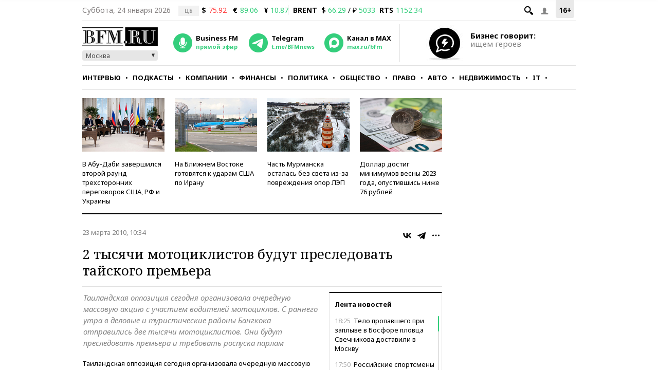

--- FILE ---
content_type: application/javascript
request_url: https://smi2.ru/counter/settings?payload=CMKIAhi7yLuFvzM6JGVhMGZmY2NiLTVmNjEtNDI3MC1hMmY5LTkxOTAwMzk3Y2Y4ZQ&cb=_callbacks____0mkshesu5
body_size: 1515
content:
_callbacks____0mkshesu5("[base64]");

--- FILE ---
content_type: application/javascript
request_url: https://s.bfm.ru/js/bfm.common.js?6492
body_size: 4458
content:
var navigation={is:{dropDownMenuSet:false,dropDownAttachedMenuSet:false},block:{dropDownMenu:$(".navigation__hidden"),dropDownMenuBtn:$(".navigation__button_wrap"),header:$(".header"),fixNavigation:$("#nav-attached"),search:$("#search")},init:function(){this.setDropDownMenuItems();this.setBlocks()},bind:function(){},setBlocks:function(){this.block.dropDownMenu=$(".navigation__hidden");this.block.dropDownMenuBtn=$(".navigation__button_wrap");this.block.header=$(".header");this.block.fixNavigation=$("#nav-attached");this.block.search=$("#search")},showDropDownMenu:function(){this.block.dropDownMenu.show();this.block.dropDownMenuBtn.addClass("active")},hideDropDownMenu:function(){this.block.dropDownMenu.hide();this.block.dropDownMenuBtn.removeClass("active")},toggleDropDownMenu:function(){this.block.dropDownMenu.toggle();this.block.dropDownMenuBtn.toggleClass("active")},setDropDownMenuItems:function(){if(!this.is.dropDownMenuSet){while($(".navigation__list").height()>50){var a=$(".navigation__item:visible").last();a.hide();$(".navigation__hidden__item").eq(a.index()).show();this.is.dropDownMenuSet=true}$(".navigation__item:not(:first-child)").show()}if(!this.is.dropDownAttachedMenuSet){while($("#nav-attached ul").height()>60){var b=$("#nav-attached ul li:visible").last();b.hide();$("#nav-attached .nav-attached-items ul li").eq(b.index()).show();this.is.dropDownAttachedMenuSet=true}}},showSearch:function(){this.block.search.fadeIn("fast").find("input").focus()},hideSearch:function(){this.block.search.fadeOut("fast").find("input")},toggleAttachedMenu:function(){if(window.innerWidth<1000){return}var a=$(window).scrollTop(),b=this.block.header.offset().top+this.block.header.height();(a>=b)?this.block.fixNavigation.addClass("showed"):this.block.fixNavigation.removeClass("showed")},showDropDownMenuInAttached:function(){$(".nav-attached-but").addClass("active").parent().addClass("active");$(".nav-attached-items").addClass("active")},hideDropDownMenuInAttached:function(){$(".nav-attached-but").removeClass("active").parent().removeClass("active");$(".nav-attached-items").removeClass("active")},toggleDropDownMenuInAttached:function(){$(".nav-attached-but").toggleClass("active").parent().toggleClass("active");$(".nav-attached-items").toggleClass("active")},hideFooterMobileMenu:function(){$("#mobile-nav").hide();$(".f-menu").removeClass("active")},hideLeftMobileMenu:function(){if(window.innerWidth>750){var a=$("#wrapper");$(".m-menu").removeClass("active");if(a.hasClass("shifted")){a.animate({left:"0px"},200,function(){$("body").css({overflowX:"visible"});a.removeClass("active").removeClass("shifted");$(".fake-layout-mobile-menu").hide()})}}}};function reloadAllCounters(a){a=typeof a!=="undefined"&&a.length?a:document.location.pathname;if(typeof ramblerTop100Counter==="function"){ramblerTop100Counter()}if(typeof liveInternetCounter==="function"){liveInternetCounter()}if(typeof tnsCounter==="function"){tnsCounter()}if(typeof ga==="function"){ga("send","pageview",a)}}function reloadDataForSocialButtons(d){var b=d.img||"",f=d.title||"",c=d.description||"",a={};if(typeof d.url!=="undefined"&&d.url.length){if(b.length){$("#og_image").attr("content",b);$('meta[name="twitter:image"]').attr("content",b);$('link[rel="image_src"]').attr("href",b);a.image=b}if(f.length){$("#og_title").attr("content",f);$('meta[name="twitter:title"]').attr("content",f);document.title=f;a.title=f}if(c.length){$("#og_description").attr("content",d.description);$('meta[name="twitter:description"]').attr("content",d.description);$('meta[name="description"]').attr("content",d.description);a.description=c}$('meta[property="og:url"]').attr("content",d.url);a.url=d.url;if(typeof YandexSocialButtons!=="undefined"){YandexSocialButtons.updateContent(a)}}}var Social={};Social.fbLogin=function(){FB.login(function(a){if(a.authResponse){return makeSMLogin("fb",a.authResponse)}},{scope:"email,public_profile"})};function makeSMLogin(b,a){if(!a.accessToken){return}$.ajax({url:"/login/"+b,data:{authResponse:a},dataType:"json",type:"post",success:function(c){if(c.status&&c.status=="ok"){window.location.reload()}}})}function hideAlphabetIndustries(){if($(window).width()>=768-21){$(".js-select-content").hide()}}function initBxSlider(c,d,a,b){if(c.exists()){a=a||false;b=b||false;c.bxSlider({auto:(c.children().length>1),autoHover:true,speed:1000,pause:d,controls:a,pager:a,randomStart:b})}}jQuery.fn.exists=function(){return $(this).length};$(function(){var g=$("audio:not(#bfm-audio-mobile)"),c=$(".nav-attached-but"),b=device.desktop();navigation.init();initBxSlider($(".birthdays__carousel"),7000);initBxSlider($(".citations__list"),10000,true);initBxSlider($(".sm-gallery__list"),5000,true,true);if(g.exists()){g.audioplayer({strPlay:"Воспроизведение",strPause:"Пауза",strVolume:"Громкость"})}$("#youTube_button").on("click",function(){if(typeof ga==="function"){ga("send","event","Нажали на кнопку YouTube","переход")}gtag("event","Переход по кнопке YouTube")});var d=new MobileDetect(window.navigator.userAgent),a="homescreen_instruction",f={expires:2,path:"/",domain:".bfm.ru"};if(d.os()=="iOS"&&d.userAgent()=="Safari"&&$.cookie(a)===undefined){$.cookie(a,1,f);setTimeout(function(){$(".instruction").removeClass("instruction--hide")},5000)}$(".instruction__button").on("click",function(){$(this).hide();$(".instruction__list").show();return false});$(".instruction__close").on("click",function(){$(".instruction").addClass("instruction--hide");return false});$(".preview-notification .more").on("click",function(){$(".preview-blocks").slideToggle()});$(".banner-mobile-wrap .close").on("click",function(){$(this).parent().slideUp()});$(".quiz_result__explanation span").on("click",function(){$(".quiz-right-answers").fadeToggle();$(this).toggleClass("up")});$(".inner-page-news .scrollbar-custom").slimscroll({height:"320px",alwaysVisible:true,position:"right",distance:"5px",size:"2px",color:"#34ce7c",opacity:1,railVisible:true,railColor:"#e2e2e2",railOpacity:1});if(b){navigation.block.dropDownMenuBtn.on({mouseenter:function(){navigation.showDropDownMenu()}});$(".navigation__hidden_wrap").on({mouseleave:function(){navigation.hideDropDownMenu()}});$(".nav-attached-but").on({mouseenter:function(){navigation.showDropDownMenuInAttached()}});$(".nav-attached-hidden").on({mouseleave:function(){navigation.hideDropDownMenuInAttached()}})}else{navigation.block.dropDownMenuBtn.on("click",function(){navigation.toggleDropDownMenu();return false});c.on("click",function(){navigation.toggleDropDownMenuInAttached();return false})}c.on("click",function(){navigation.toggleDropDownMenuInAttached()});$(".fancybox").fancybox({helpers:{title:false}});$(window).resize(function(){navigation.hideDropDownMenu();navigation.hideDropDownMenuInAttached();navigation.hideFooterMobileMenu();navigation.hideLeftMobileMenu();navigation.setDropDownMenuItems();hideAlphabetIndustries();if(b){(window.innerWidth>=1000)?navigation.toggleAttachedMenu():navigation.block.fixNavigation.removeClass("showed")}});$.fn.bfmSidebar=function(m){if(!$(this).length){return false}window.alreadyViewedBlocks=[];window.bfmSidebarName=$(this).hasClass("inner-sidebar")?"Правый сайдбар (внутренняя страница)":"Правый сайдбар (общий)";var i=[];var k=$(this),l=k.find(".right_now_wrap"),h=k.find(".right_now"),j=100;if(h.length==0){return}$(".js-scroll-event",k).each(function(){i.push(this)});$(window).on("scroll",function(){var w=$(".main-container").height()||0,p=$("#js-sidebar .main-sidebar").height()||0;if(w>p){var s=k.find(".right_now");var n=$(window).height(),q=$(window).scrollTop(),r=s.height(),o=$(document).outerHeight(true),u=o-$("footer").offset().top;scrollStartFrom=l.offset().top-j;if(q>scrollStartFrom+55){s.addClass("right_now--fixed")}else{s.removeClass("right_now--fixed")}var v=o-q-(u+j+r)-5;if(v<=0){s.css("margin-top",v+"px")}else{s.css("margin-top",0)}$.each(i,function(y,x){if(!x){return}if(q>$(x).offset().top-n/2){delete i[y];gtag("event","Сайдбар",{id:$(x).data("gevent")});if(typeof ga==="function"){ga("send","event",window.bfmSidebarName,$(x).data("gevent"))}}})}}).trigger("scroll")};if(b){$(".main-sidebar").bfmSidebar({})}else{$("body").addClass("mobile")}$(document).scroll(function(){if(b){navigation.toggleAttachedMenu()}});$(".m-menu").on("click",function(){var h=$("#wrapper");$(this).toggleClass("active");if(h.hasClass("shifted")){h.animate({left:"0px"},200,function(){$("body").css({overflowX:"visible"});h.removeClass("active").removeClass("shifted");$(".fake-layout-mobile-menu").hide()})}else{$("body").css({overflowX:"hidden"});h.addClass("shifted").animate({left:"160px"},200,function(){h.addClass("active");$(".fake-layout-mobile-menu").show()})}});$(".f-menu").on("click",function(){$(this).toggleClass("active");$("#mobile-nav").toggle()});$(".header__search_button .ico-search").on("click",function(){navigation.showSearch();return false});$("input",navigation.block.search).blur(function(){navigation.hideSearch()});$(document).keypress(function(h){if(h.keyCode==27){if(b_search.is(":visible")){navigation.hideSearch()}}});$("#inner-more-ajax").on("click","#accordion h3",function(){$("#accordion").find(".visible").removeClass("visible").siblings("h3").removeClass("main-title");$(this).siblings(".accord-content").addClass("visible").siblings("h3").addClass("main-title")});$(".current-select").on("click",function(){if($(window).width()<768){$(this).siblings(".js-select-content").toggle();return false}});$("#search form").on("submit",function(){var h=$("#search input");if(h.val().trim()==""){h.val("");return false}});if(b){$(".share").on("mouseenter",".ya-share2__item_more",function(){if($(window).width()>480){$(".ya-share2__item_more > div.ya-share2__popup").addClass("ya-share2__popup_visible")}}).on("mouseleave",function(){if($(window).width()>480){$(".ya-share2__item_more > div.ya-share2__popup").removeClass("ya-share2__popup_visible")}})}$(".js-podcast-subscribe").on("click",function(h){if(typeof ga==="function"){ga("send","event","Подкаст - подписаться","Переход на "+h.target.text,h.target.dataset.url||"")}gtag("event","Подкасты. Подписаться",{click_on:h.target.dataset.name||"",go_to:h.target.dataset.service||""})})});function trackOutboundLink(c,b,f,a,d){if(typeof ga==="function"){ga("send","event",b,f,a,d)}setTimeout(function(){document.location.href=c.href},100)}$(function(){$(".mobile .share-mobile").on("click",function(){const b={url:document.location.href,title:document.title,text:$('meta[name="description"]')[0].content};try{navigator.share(b)}catch(a){console.log("Share Action is failed:",{error:e,data:b})}})});$(document).on("ready",function(){if(typeof $(".telegram_slider_sec").slick==="function"){$(".telegram_slider_sec").slick({infinite:false,variableWidth:true,slidesToShow:4,centerPadding:"20px",responsive:[{breakpoint:760,settings:{slidesToShow:3}},{breakpoint:480,settings:{slidesToShow:2}}]});if($(".telegram_slider_sec").hasClass("slick-initialized")){$(".telegram_slider_sec .tg_slide").removeClass("tg_slide_hiden").removeClass("tg_slide_1")}$(".telegram_slider_title .tg_prev").on("click",function(){if(!$(this).hasClass("tg_prev_disabled")){$(".telegram_slider_sec .slick-prev").click()}});$(".telegram_slider_title .tg_next").on("click",function(){if(!$(this).hasClass("tg_next_disabled")){$(".telegram_slider_sec .slick-next").click()}});$(".telegram_slider_sec").on("afterChange",function(b,a,d,c){if($(a.$prevArrow).hasClass("slick-disabled")){$(".telegram_slider_title .tg_prev").addClass("tg_prev_disabled")}else{$(".telegram_slider_title .tg_prev").removeClass("tg_prev_disabled")}if($(a.$nextArrow).hasClass("slick-disabled")){$(".telegram_slider_title .tg_next").addClass("tg_next_disabled")}else{$(".telegram_slider_title .tg_next").removeClass("tg_next_disabled")}})}});$(document).on("ready",function(a){$(".p-like, .p-dislike").on("click",function(b){window.setLikeDisLike(this);b.stopImmediatePropagation()});window.setLikeDisLike=function(b){var c=$(b)[0].dataset;t_like=b;$.ajax({url:"/ajax/setlike?d="+new Date().getTime(),cache:false,data:{id:c.id,like:c.like},dataType:"json",type:"post",success:function(i){var g=$(t_like).parent(),h=g.find(".p-dislike"),f=g.find(".p-like"),d=[0,0];d[0]=parseInt(h[0].dataset.init)+i[0];d[1]=parseInt(f[0].dataset.init)+i[1];h.find(".span_count").html(d[0]<0?0:d[0]);f.find(".span_count").html(d[1]<0?0:d[1])}})}});